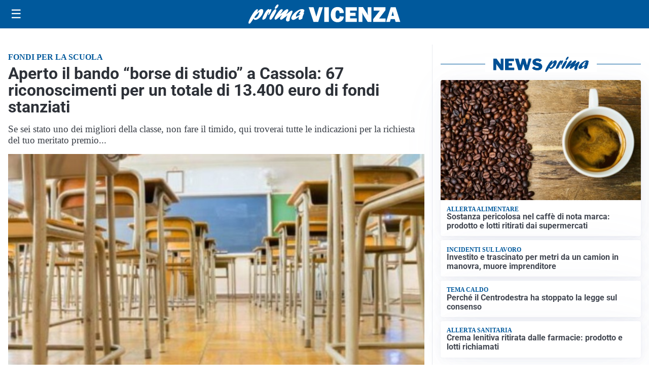

--- FILE ---
content_type: text/html; charset=utf8
request_url: https://primavicenza.it/media/my-theme/widgets/list-posts/sidebar-video-piu-visti.html?ts=29403319
body_size: 771
content:
<div class="widget-title"><span>Video più visti</span></div>
<div class="widget-sidebar-featured-poi-lista">
            
                    <article class="featured">
                <a href="https://primavicenza.it/politica/elena-donazzan-occorre-ripensare-alla-produzione-industriale-per-la-difesa/">
                                            <figure><img width="420" height="252" src="https://primavicenza.it/media/2025/07/Screenshot-2025-07-02-172419-420x252.png" class="attachment-thumbnail size-thumbnail wp-post-image" alt="Elena Donazzan: &#8220;Occorre ripensare alla produzione industriale per la Difesa&#8221;" loading="lazy" sizes="(max-width: 480px) 480px, (max-width: 1024px) 640px, 1280px" decoding="async" srcset="https://primavicenza.it/media/2025/07/Screenshot-2025-07-02-172419-420x252.png 420w, https://primavicenza.it/media/2025/07/Screenshot-2025-07-02-172419-210x126.png 210w, https://primavicenza.it/media/2025/07/Screenshot-2025-07-02-172419-680x408.png 680w, https://primavicenza.it/media/2025/07/Screenshot-2025-07-02-172419-1360x816.png 1360w" /></figure>
                                        <div class="post-meta">
                                                    <span class="lancio">Industria europea per la Difesa</span>
                                                <h3>Elena Donazzan: &#8220;Occorre ripensare alla produzione industriale per la Difesa&#8221;</h3>
                    </div>
                </a>
            </article>
                    
                    <article class="compact">
                <a href="https://primavicenza.it/cronaca/88enne-scomparso-in-mattinata-trovato-morto-alcune-ore-dopo/">
                    <div class="post-meta">
                                                    <span class="lancio">Tragedia</span>
                                                <h3>88enne scomparso in mattinata, trovato morto alcune ore dopo</h3>
                    </div>
                </a>
            </article>
                    
                    <article class="compact">
                <a href="https://primavicenza.it/cronaca/da-vicenza-al-resto-ditalia-operazione-contro-la-mafia-nigeriana-piu-di-300-carabinieri-e-20-arresti/">
                    <div class="post-meta">
                                                    <span class="lancio">Operazione Marshall</span>
                                                <h3>Banda nigeriana gestiva da Vicenza lo spaccio di cocaina ed eroina in Veneto: droga dai Paesi Bassi portata da corrieri che la ingerivano</h3>
                    </div>
                </a>
            </article>
            </div>

<div class="widget-footer"><a role="button" href="/multimedia/video/" class="outline widget-more-button">Altri video</a></div>

--- FILE ---
content_type: image/svg+xml
request_url: https://primavicenza.it/media/2025/09/logo.svg
body_size: 1653
content:
<?xml version="1.0" encoding="utf-8"?>
<!-- Generator: Adobe Illustrator 24.0.1, SVG Export Plug-In . SVG Version: 6.00 Build 0)  -->
<svg version="1.1" id="Livello_1" xmlns="http://www.w3.org/2000/svg" xmlns:xlink="http://www.w3.org/1999/xlink" x="0px" y="0px"
	 viewBox="0 0 244 31.1" style="enable-background:new 0 0 244 31.1;" xml:space="preserve">
<style type="text/css">
	.st0{display:none;fill:#004289;}
	.st1{fill:#FFFFFF;}
</style>
<g>
	<rect x="0" y="-0.3" class="st0" width="268.2" height="32.9"/>
	<g>
		<path class="st1" d="M14.5,11.8c2.6-2.9,4.3-4.5,6.5-4.5c2.7,0,3.5,2.5,2.1,6.5c-2,5.7-7.9,11.1-12.1,11.1c-1.7,0-2.4-0.7-2.7-2.4
			c-3.1,4.8-4.9,7.6-6,8.3c-0.4,0.3-0.6,0.4-1,0.4c-1.3,0-1.6-1.4-0.8-3.8C2.4,21.8,10.3,7.6,14,7.6c1,0,1.4,0.6,1.1,1.7
			c-0.2,0.5-1.3,2.9-1.5,3.5L14.5,11.8z M11,21.8c1.9,0,4.5-2.9,5.7-6.4c0.6-1.7,0.8-3.2,0.5-3.2c-0.5,0-5,4.6-7.6,8.2
			C9.7,21.3,10.1,21.8,11,21.8z"/>
		<path class="st1" d="M26.3,13.8c2.1-3.4,4-6.4,6.3-6.4c0.8,0,1.1,0.5,1,1.5c0.2-0.2,0.3-0.3,0.6-0.5c0.9-0.8,1.3-1,1.8-1
			c0.9,0,1.1,1.1,0.4,3c-1.1,3.2-3.5,6.7-4.5,6.7c-0.4,0-0.4-0.7,0.2-2.2c0.5-1.5,0.7-2.9,0.5-2.9c-0.2,0-1.2,1.7-2.3,4.5
			c-0.3,0.9-0.7,1.7-1.1,2.6L29,19.4c-1.3,2.9-1.4,3.1-2.6,4c-1.1,0.8-2.1,1.2-2.9,1.2c-1.4,0-1.6-1-0.8-3.3c0.7-1.9,2.1-4.9,3.4-7
			L26.3,13.8z"/>
		<path class="st1" d="M34.2,20.2c1.4-4,5-9.8,7.5-11.9c0.5-0.5,1.1-0.7,1.7-0.7c1.3,0,1.7,1.3,1,3.4c-1.1,3.1-3.4,7.4-6.3,11.5
			c-0.9,1.2-1.7,2.1-2.9,2.1C34.8,24.6,32.8,24.2,34.2,20.2z M42.5,4.8c0.5-1.3,1.9-3.3,3-4.2C46,0.1,46.4,0,47.1,0
			c1.2,0,1.4,0.6,1,1.9c-0.8,2.4-3.1,4.9-4.7,4.9C42.3,6.8,42,6.1,42.5,4.8z"/>
		<path class="st1" d="M55.5,23c-1.7,1.3-2.4,1.6-3.2,1.6c-1.4,0-2-1.2-1.5-2.8c0.4-1,0.9-2,2.5-4.1c0.4-0.6,0.5-0.7,0.8-1.1
			c-2,1.5-2.7,2.1-4.6,3.8c-3.4,3-5,4.1-6.1,4.1c-1.5,0-1.9-1.3-1.2-3.4c0.5-1.4,1.6-3.2,3.8-6.4c3.1-4.4,5.1-7.1,7.4-7.1
			c1.3,0,1.9,0.7,1.6,1.6c-0.3,0.9-0.9,2-2.4,4.1c-0.9,1.2-1,1.5-1.6,2.4c1-0.8,1.2-0.9,3-2.5c4-3.5,6.6-5.7,8.5-5.7
			c1.2,0,1.8,1.4,1.3,2.9c-0.2,0.6-0.9,1.8-2.3,3.9c-0.7,1-0.8,1.1-1.2,1.7c1-0.7,2.5-1.7,4.9-3.7c2.4-2,3.3-2.5,4.1-2.5
			c1.4,0,1.8,1.1,1.1,3c-0.4,1.1-2.4,4.9-3.5,8c-0.4,1.1-0.6,2-0.8,3.7c-0.1,0.8,0,0.9-0.2,1.5c-0.3,0.8-1.9,1.5-3.1,1.5
			c-0.9,0-1.7-0.4-2.2-1.3c-0.7-1.1-0.6-2.3,0.3-4.9c0.4-1.1,0.5-1.4,1.5-3.8L61.9,18L55.5,23z"/>
		<path class="st1" d="M71.9,24.9c-2.6,0-3.8-2-2.8-4.6c1.8-5.1,10.7-12.9,16.6-12.9c2.9,0,4.5,1.4,3.9,3.3
			c-0.3,0.8-0.7,1.4-1.5,2.2c1.2,0,1.3,0.1,1,1.2c-0.2,0.6-1.3,3.4-1.6,4c-0.9,2.5-1,3.6-1,4.6c-1.8,1.4-3.2,2-4.5,2
			c-2.7,0-1.3-3.8-0.8-5.4C76.8,23.1,73.7,24.9,71.9,24.9z M83.8,15.2c-0.6,0.2-1.8,0.5-2.4,0.5c-0.4,0-0.6-0.1-0.5-0.4
			c0.1-0.1,0.2-0.3,0.5-0.7c0.9-0.9,1.6-2,1.9-2.8c0.4-1,0.2-2,0-2c-0.7,0-5.9,4.5-6.9,7.6c-0.5,1.3-0.2,2.3,0.6,2.3
			c0.7,0,3.1-1.5,6.3-4L83.8,15.2z"/>
	</g>
</g>
<g>
	<path class="st1" d="M119.4,4.3l-7.5,24h-7.5l-7.8-24h7.8l3.8,13.1c0.3,0.8,0.5,1.5,0.7,2.3l4.4-15.4H119.4z"/>
	<path class="st1" d="M129,4.3v24h-7.4v-24H129z"/>
	<path class="st1" d="M146.4,19.1l6.7,0.4c-0.3,2.9-1.4,5.2-3.3,6.8s-4.1,2.4-6.9,2.4c-3.3,0-5.9-1.1-7.9-3.2c-2-2.2-3-5.1-3-8.9
		c0-3.8,1-6.8,2.9-9.1c1.9-2.3,4.6-3.5,8-3.5c3.2,0,5.6,0.9,7.3,2.6c1.7,1.8,2.7,4.1,2.9,7l-6.9,0.4c0-1.6-0.3-2.8-0.9-3.5
		c-0.6-0.7-1.3-1.1-2.2-1.1c-2.3,0-3.5,2.3-3.5,7c0,2.6,0.3,4.4,0.9,5.3c0.6,0.9,1.5,1.4,2.5,1.4C145.1,23.1,146.2,21.8,146.4,19.1z
		"/>
	<path class="st1" d="M173.9,22.6v5.7h-18.1v-24h18.1v5.5h-10.8v3.5h8.8v5.3h-8.8v3.9H173.9z"/>
	<path class="st1" d="M197.4,28.3h-6l-6.6-10.6c-0.8-1.4-1.7-3-2.6-5c0.4,1.6,0.6,2.9,0.6,3.9v11.6h-6v-24h7l5.6,8.8
		c1.1,1.7,2,3.3,2.5,4.6c-0.4-2.1-0.6-4.2-0.6-6.3V4.3h6V28.3z"/>
	<path class="st1" d="M220.1,22.6v5.7h-20v-4.6l10.7-13.9h-9.8V4.3h18.9v4.7l-10.3,13.7H220.1z"/>
	<path class="st1" d="M236.1,28.3l-1.4-4.7h-6.4l-1.4,4.7h-6l7.4-24h7.8l7.5,24H236.1z M229.5,18.3h3.9l-1.9-7L229.5,18.3z"/>
</g>
</svg>
